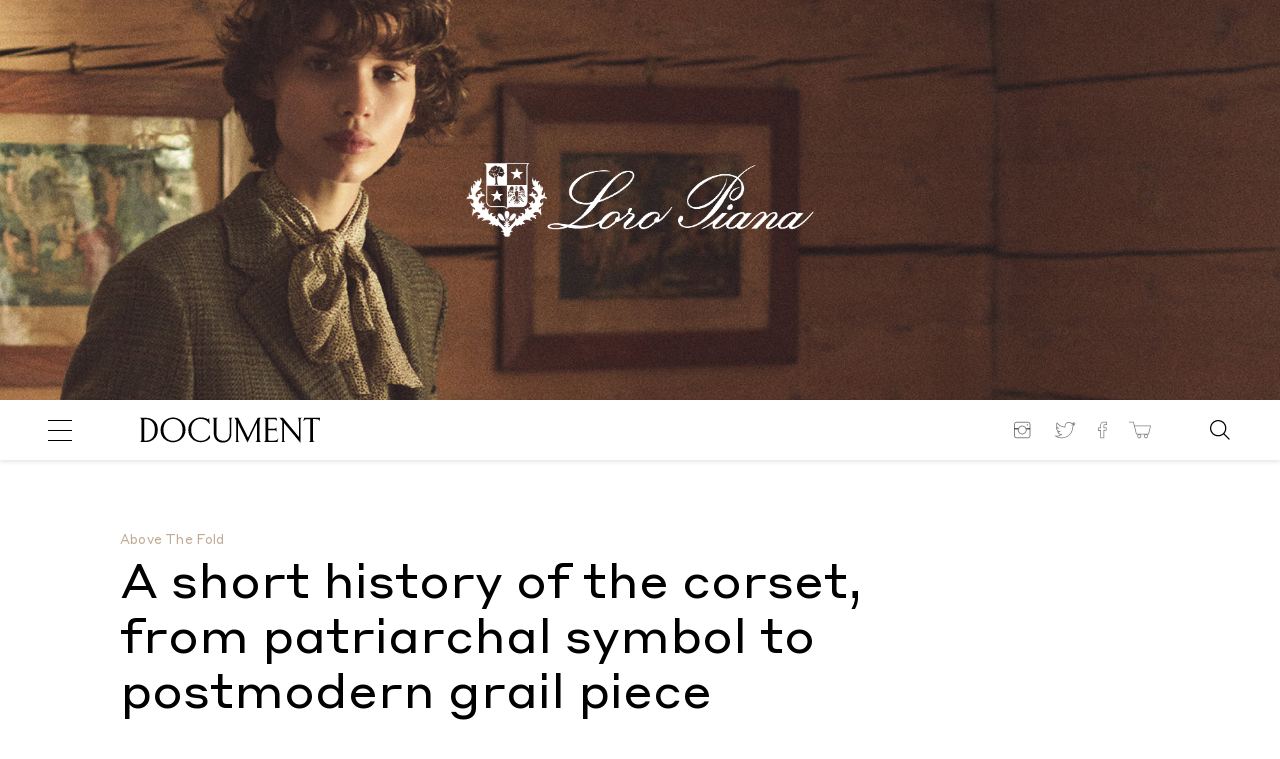

--- FILE ---
content_type: text/html; charset=utf-8
request_url: https://www.google.com/recaptcha/api2/aframe
body_size: 266
content:
<!DOCTYPE HTML><html><head><meta http-equiv="content-type" content="text/html; charset=UTF-8"></head><body><script nonce="K-yc7IZCY3jHpzvYTWdygw">/** Anti-fraud and anti-abuse applications only. See google.com/recaptcha */ try{var clients={'sodar':'https://pagead2.googlesyndication.com/pagead/sodar?'};window.addEventListener("message",function(a){try{if(a.source===window.parent){var b=JSON.parse(a.data);var c=clients[b['id']];if(c){var d=document.createElement('img');d.src=c+b['params']+'&rc='+(localStorage.getItem("rc::a")?sessionStorage.getItem("rc::b"):"");window.document.body.appendChild(d);sessionStorage.setItem("rc::e",parseInt(sessionStorage.getItem("rc::e")||0)+1);localStorage.setItem("rc::h",'1769999188907');}}}catch(b){}});window.parent.postMessage("_grecaptcha_ready", "*");}catch(b){}</script></body></html>